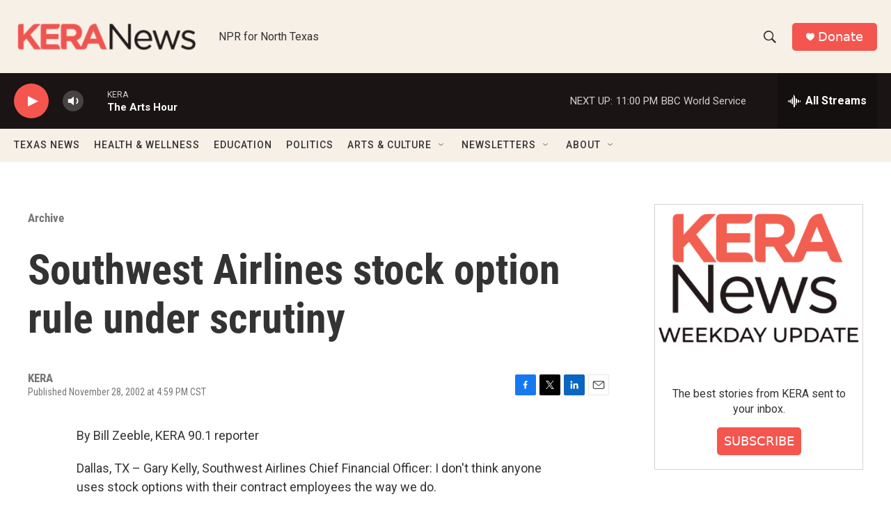

--- FILE ---
content_type: text/html; charset=utf-8
request_url: https://www.google.com/recaptcha/api2/aframe
body_size: 266
content:
<!DOCTYPE HTML><html><head><meta http-equiv="content-type" content="text/html; charset=UTF-8"></head><body><script nonce="5QxkpieSFIooxlai0zZWDA">/** Anti-fraud and anti-abuse applications only. See google.com/recaptcha */ try{var clients={'sodar':'https://pagead2.googlesyndication.com/pagead/sodar?'};window.addEventListener("message",function(a){try{if(a.source===window.parent){var b=JSON.parse(a.data);var c=clients[b['id']];if(c){var d=document.createElement('img');d.src=c+b['params']+'&rc='+(localStorage.getItem("rc::a")?sessionStorage.getItem("rc::b"):"");window.document.body.appendChild(d);sessionStorage.setItem("rc::e",parseInt(sessionStorage.getItem("rc::e")||0)+1);localStorage.setItem("rc::h",'1769316005877');}}}catch(b){}});window.parent.postMessage("_grecaptcha_ready", "*");}catch(b){}</script></body></html>